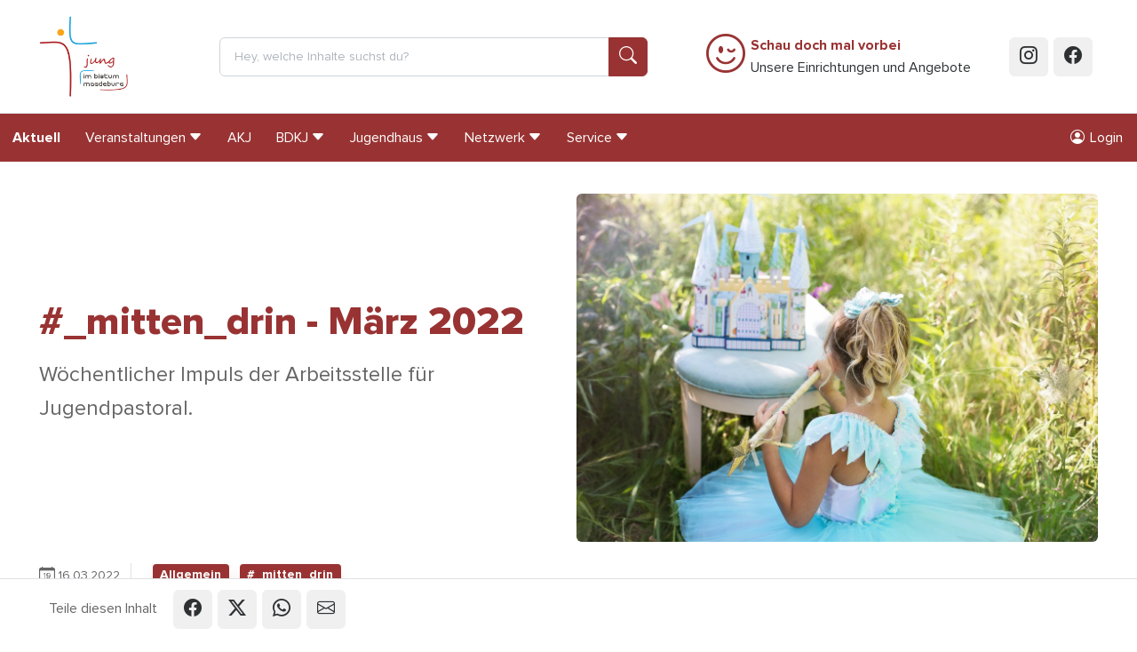

--- FILE ---
content_type: text/html; charset=utf-8
request_url: https://www.jung-im-bistum-magdeburg.de/aktuell/news/eintrag/mitten-drin-marz-2022-2/
body_size: 15059
content:
<!doctype html>
<html lang="de"
      prefix="og: http://ogp.me/ns# fb: http://ogp.me/ns/fb#"
      class="no-js "
>
    <head>
        <script>document.documentElement.className = document.documentElement.className.replace(/\bno-js\b/,'js');</script>

        <meta charset="utf-8">
        <meta name="robots" content="index, follow, max-image-preview:large, max-snippet:-1, max-video-preview:-1">

        <!-- Canonical URL -->
        
    <link rel="canonical" href="https://www.jung-im-bistum-magdeburg.de/aktuell/news/">
    
    


        <meta name="viewport" content="width=device-width, viewport-fit=cover, initial-scale=1">
        <meta name="mobile-web-app-capable" content="yes">
        <meta name="apple-mobile-web-app-capable" content="yes">
        <meta name="apple-mobile-web-app-status-bar-style" content="black-translucent">
        <meta name="apple-mobile-web-app-title" content="Jung im Bistum Magdeburg">
        <meta name="application-name" content="Jung im Bistum Magdeburg">
        <!-- Tooltip (Desktop) -->
        <meta name="msapplication-tooltip" content="Jung im Bistum Magdeburg Webseite öffnen">
        <!-- Start url when pinned (Desktop) -->
        <meta name="msapplication-starturl" content="./">
        <meta name="theme-color" content="#ffffff">

        <title>#_mitten_drin - März 2022 | Jung im Bistum Magdeburg</title>
        <meta name="author" content="Arbeitsstelle für Kinder- und Jugendpastoral im Bistum Magdeburg">
        <meta name="description" property="og:description" content="Wöchentlicher Impuls der Arbeitsstelle für Jugendpastoral.">
        <meta name="keywords" content="">

        <!-- Facebook Open Graph Tags -->
        <meta property="og:site_name" content="Jung im Bistum Magdeburg">
        <meta property="og:locale" content="de_DE">
        <meta property="og:title" content="#_mitten_drin - März 2022">
        <meta property="og:url" content="https://www.jung-im-bistum-magdeburg.de/aktuell/news/eintrag/mitten-drin-marz-2022-2/">
        <meta property="og:type" content="article">
        <meta property="og:image" content="
    
        
        https://www.jung-im-bistum-magdeburg.de/media/modelfield_files/news/newslangspecific/bild/princess-869721.jpg.1200x630_q85.jpg
    
">
        <meta property="og:image:width" content="1200">
        <meta property="og:image:height" content="630">

        <!-- Twitter Cards -->
        <meta name="twitter:card" content="summary">
        <meta name="twitter:title" content="#_mitten_drin - März 2022">
        <meta name="twitter:description" content="Wöchentlicher Impuls der Arbeitsstelle für Jugendpastoral.">

        

        

        


        <!-- Frontend editing stylesheets -->
        <link rel="stylesheet" href="/static/djangocms_admin_style_utils/css/djangocms-frontend-adjustments.min.c700daafec1e.css">

        <!-- djangocms_icon stylesheets -->
        <link rel="stylesheet" href="/static/djangocms_icon/css/djangocms-icon.36348959b3ed.css">

        
            <!-- django-cms related styles -->
            <link rel="stylesheet" media="screen" href="/static/css/cms-toolbar-fix/cms-toolbar-fix.min.1aebddd56402.css">
            <!-- Silicon UI theme styleheets -->
            <link rel="stylesheet" media="screen" href="/static/boxicons/css/boxicons.min.573a1f44be72.css">
            <link rel="stylesheet" media="screen" href="/static/nouislider/nouislider.min.9c515dc53577.css">
            <link rel="stylesheet" media="screen" href="/static/swiper/swiper-bundle.min.6408a7c2033e.css">
            
            
            
            
            <link rel="stylesheet" href="/static/css/theme.min.cf3f42762294.css">
            <!-- CSS variables based Bootstrap 5 enhancements -->
            <link rel="stylesheet" media="screen" href="/static/bootstrap-additions/bootstrap-additions.17b5ef1fa493.css" />
        

        

        


        

<!-- App-Icons -->
<link rel="icon" type="image/png" href="/static/bilder/icons/touch/touch-icon-192-precomposed.e4349a8a576c.png" sizes="192x192">
<link rel="icon" type="image/png" href="/static/bilder/icons/touch/apple-touch-icon-180-precomposed.d7eaf782e0d7.png" sizes="180x180">

        

<!-- Favicons -->
<link rel="icon" type="image/png" href="/static/bilder/icons/favicon/favicon-32x32.c5d0edc08d1b.png" sizes="32x32">
<link rel="icon" type="image/png" href="/static/bilder/icons/favicon/favicon-16x16.931257efb7d4.png" sizes="16x16">


        

        

    </head>
    <body class=" ">
        

        <!-- Page wrapper for sticky footer -->
        <!-- Wraps everything except footer to push footer to the bottom of the page if there is little content -->
        <div class="page-wrapper ">

            

    
    
    
    
    
    
    

    <header class="sticky-top sticky-top-lg-and-lower">

        <a class="visually-hidden-focusable btn btn-primary position-absolute top-0 start-0"
           href="#page-main">
            Springe zu Inhalt
        </a>

        <div class="page-header d-print-none py-2 py-md-4 bg-white border-bottom">
            <div class="container">
                <div class="row justify-content-center align-items-center">

                    

                    
                        <div class="col col-3 col-md-5 col-lg-3 col-xl-2">
                            <a href="/">
                                <img src="/static/bilder/logo.01cbe7ecd135.jpg"
                                     alt="Logo: Jung im Bistum Magdeburg"
                                     loading="eager"
                                     decoding="auto"
                                     class="page-header-logo"
                                >
                            </a>
                        </div>
                    

                    

                    
                        <div class="col col-lg-7 col-xl-5 d-none d-lg-block">
                            
<form class="navbar-form"
      method="get"
      action="/suche/">
    <div class="input-group">
        <input name="q"
               type="text"
               class="form-control"
               placeholder="Hey, welche Inhalte suchst du?">
        <button class="btn btn-primary btn-icon" type="submit">
            <i class="bi bi-search"></i>
        </button>
    </div>
</form>

                        </div>
                    

                    
                    

                    <div class="col col-9 col-md-7 col-lg-2 d-xl-none text-end">
                        <button class="btn btn-outline-primary"
                                data-bs-toggle="offcanvas"
                                data-bs-target="#page-navbar"
                                aria-controls="page-navbar"
                                aria-expanded="false"
                                aria-label="Menü einblenden">
                            Menü
                        </button>
                    </div>

                    

                    
                        <div class="col col-xl-4 d-none d-xl-block">
                            <div class="d-flex flex-row justify-content-center align-items-center">
    <a class="text-primary me-2"
       type="button"
       data-bs-target="#modal-schau-doch-mal-vorbei"
       data-bs-toggle="modal"
       href="#modal-schau-doch-mal-vorbei"
    >
        <i class="bi bi-emoji-wink fs-1"></i>
    </a>
    <a class="p-0 m-0 link-dark text-decoration-none"
       data-bs-toggle="modal"
       data-bs-target="#modal-schau-doch-mal-vorbei"
       href="#modal-schau-doch-mal-vorbei"
    >
        <strong class="text-primary">Schau doch mal vorbei</strong><br/>
        Unsere Einrichtungen und Angebote
    </a>
</div>

                        </div>
                    

                    
                        <div class="col col-xl-1 d-none d-xl-flex flex-row col-auto justify-content-end">
                            <a href="https://www.instagram.com/jungimbistummagdeburg/"
                               class="btn btn-icon btn-gray-100 btn-instagram me-2 text-gray-900"
                               target="_blank"
                               rel="noopener">
                                <i class="bi bi-instagram"></i>
                            </a>
                            <a href="https://www.facebook.com/JungImBistumMagdeburg"
                               class="btn btn-icon btn-gray-100 btn-facebook me-2 text-gray-900"
                               target="_blank"
                               rel="noopener">
                                <i class="bi bi-facebook"></i>
                            </a>
                        </div>
                    
                </div>
            </div>
        </div>
    </header>

    
    
    

    <nav class="page-nav navbar navbar-expand-xl d-none d-xl-block bg-primary sticky-top">
        <div class="container-xxl px-0">
            
                




<div id="page-nav-toplevel" class="w-100">
    

    <div class="d-flex align-items-start">
        <div class="flex-grow-1">
            

            <ul class="page-nav-level-1 navbar-nav mb-0 flex-wrap">
                

                
                    
                        
                            <li class="nav-item ">
                                <a href="/aktuell/news/"
                                   
                                   class="nav-link fw-bold"
                                   
                                >
                                    Aktuell
                                </a>
                            </li>
                        
                    
                        
                            <li class="nav-item ">
                                <a href="/veranstaltungen/uebersicht/"
                                   class="nav-link js-nav-collapse-toggle collapsed "
                                   data-bs-toggle="collapse"
                                   data-bs-target="#page-nav-2"
                                   aria-expanded="false"
                                   aria-controls="page-nav-2"
                                   
                                >
                                    <div class="d-flex align-items-center">
                                        <span>Veranstaltungen</span>
                                        <i class="bi bi-caret-down-fill ms-1" aria-hidden="true"></i>
                                    </div>
                                </a>
                            </li>
                        
                    
                        
                            <li class="nav-item ">
                                <a href="/akj/wir-ueber-uns/"
                                   
                                   class="nav-link "
                                   
                                >
                                    AKJ
                                </a>
                            </li>
                        
                    
                        
                            <li class="nav-item ">
                                <a href="/bdkj/"
                                   class="nav-link js-nav-collapse-toggle collapsed "
                                   data-bs-toggle="collapse"
                                   data-bs-target="#page-nav-4"
                                   aria-expanded="false"
                                   aria-controls="page-nav-4"
                                   
                                >
                                    <div class="d-flex align-items-center">
                                        <span>BDKJ</span>
                                        <i class="bi bi-caret-down-fill ms-1" aria-hidden="true"></i>
                                    </div>
                                </a>
                            </li>
                        
                    
                        
                            <li class="nav-item ">
                                <a href="/jugendbildungsstatte-st-michaels-haus-rossbachnaumburg/startseite/"
                                   class="nav-link js-nav-collapse-toggle collapsed "
                                   data-bs-toggle="collapse"
                                   data-bs-target="#page-nav-5"
                                   aria-expanded="false"
                                   aria-controls="page-nav-5"
                                   
                                >
                                    <div class="d-flex align-items-center">
                                        <span>Jugendhaus</span>
                                        <i class="bi bi-caret-down-fill ms-1" aria-hidden="true"></i>
                                    </div>
                                </a>
                            </li>
                        
                    
                        
                            <li class="nav-item ">
                                <a href="/netzwerk/"
                                   class="nav-link js-nav-collapse-toggle collapsed "
                                   data-bs-toggle="collapse"
                                   data-bs-target="#page-nav-6"
                                   aria-expanded="false"
                                   aria-controls="page-nav-6"
                                   
                                >
                                    <div class="d-flex align-items-center">
                                        <span>Netzwerk</span>
                                        <i class="bi bi-caret-down-fill ms-1" aria-hidden="true"></i>
                                    </div>
                                </a>
                            </li>
                        
                    
                        
                            <li class="nav-item ">
                                <a href="/service/"
                                   class="nav-link js-nav-collapse-toggle collapsed "
                                   data-bs-toggle="collapse"
                                   data-bs-target="#page-nav-7"
                                   aria-expanded="false"
                                   aria-controls="page-nav-7"
                                   
                                >
                                    <div class="d-flex align-items-center">
                                        <span>Service</span>
                                        <i class="bi bi-caret-down-fill ms-1" aria-hidden="true"></i>
                                    </div>
                                </a>
                            </li>
                        
                    
                

                
            </ul>
        </div>

        

        <div>
            
    <ul class="nav">
    <li class="nav-item ">
        

            
            
            

            <a href="#modal-login"
               class="nav-link"
               data-bs-toggle="modal"
               data-bs-target="#modal-login"
            >
                <i class="bi bi-person-circle me-md-2"></i>
                <span class="d-md-inline">Login</span>
            </a>
        
    </li>
</ul>


        </div>
    </div>

    

    
        
            
        
            
                <div id="page-nav-2"
                     class="page-nav-collapse collapse"
                     data-bs-parent="#page-nav-toplevel"
                >
                    <div class="container pt-3">
    <div class="row row-cols-xl-5 row-cols-lg-4 row-cols-1">
        
            <div class="col px-0 mb-4 border-end border-white border-opacity-25">
                <ul class="navbar-nav flex-column">
                    <li class="nav-item nav-item-level-1  ">
                        <a href="/veranstaltungen/uebersicht/"
                           
                           class="nav-link "
                           
                        >
                            Veranstaltungsübersicht
                        </a>
                    </li>

                    
                </ul>
            </div>
        
            <div class="col px-0 mb-4 border-end border-white border-opacity-25">
                <ul class="navbar-nav flex-column">
                    <li class="nav-item nav-item-level-1  ">
                        <a href="/veranstaltungen/kurse/"
                           
                           class="nav-link "
                           
                        >
                            Kurse &amp; Angebote auf Bistumsebene
                        </a>
                    </li>

                    
                </ul>
            </div>
        
            <div class="col px-0 mb-4 border-end border-white border-opacity-25">
                <ul class="navbar-nav flex-column">
                    <li class="nav-item nav-item-level-1  ">
                        <a href="/veranstaltungen/gruppenleiter/"
                           
                           class="nav-link "
                           
                        >
                            Angebote für Gruppenleiter*innen
                        </a>
                    </li>

                    
                </ul>
            </div>
        
            <div class="col px-0 mb-4 ">
                <ul class="navbar-nav flex-column">
                    <li class="nav-item nav-item-level-1  ">
                        <a href="/veranstaltungen/rossbach/"
                           
                           class="nav-link "
                           
                        >
                            Roßbach
                        </a>
                    </li>

                    
                </ul>
            </div>
        
    </div>
</div>

                </div>
            
        
            
        
            
                <div id="page-nav-4"
                     class="page-nav-collapse collapse"
                     data-bs-parent="#page-nav-toplevel"
                >
                    <div class="container pt-3">
    <div class="row row-cols-xl-5 row-cols-lg-4 row-cols-1">
        
            <div class="col px-0 mb-4 border-end border-white border-opacity-25">
                <ul class="navbar-nav flex-column">
                    <li class="nav-item nav-item-level-1  ">
                        <a href="/bdkj/wir-ueber-uns/"
                           
                           class="nav-link "
                           
                        >
                            Wir über uns
                        </a>
                    </li>

                    
                </ul>
            </div>
        
            <div class="col px-0 mb-4 border-end border-white border-opacity-25">
                <ul class="navbar-nav flex-column">
                    <li class="nav-item nav-item-level-1  ">
                        <a href="/bdkj/projekte-vorstand/"
                           
                           class="nav-link "
                           
                        >
                            Projekte &amp; Vorstand
                        </a>
                    </li>

                    
                </ul>
            </div>
        
            <div class="col px-0 mb-4 border-end border-white border-opacity-25">
                <ul class="navbar-nav flex-column">
                    <li class="nav-item nav-item-level-1  border-bottom border-white">
                        <a href="/bdkj/mitgliedsverbaende/"
                           
                           class="nav-link "
                           
                        >
                            Mitgliedsverbände
                        </a>
                    </li>

                    
                        
                            <li class="nav-item nav-item-level-2 ">
                                <a href="/bdkj/mitgliedsverbaende/djk-sportjugend/"
                                   
                                   class="nav-link "
                                >
                                    DJK-Sportjugend
                                </a>
                            </li>
                        
                            <li class="nav-item nav-item-level-2 ">
                                <a href="/bdkj/mitgliedsverbaende/dpsg/"
                                   
                                   class="nav-link "
                                >
                                    DPSG – Deutsche Pfadfinderschaft Sankt Georg
                                </a>
                            </li>
                        
                            <li class="nav-item nav-item-level-2 ">
                                <a href="/bdkj/mitgliedsverbaende/kjg/"
                                   
                                   class="nav-link "
                                >
                                    KjG – Katholische junge Gemeinde
                                </a>
                            </li>
                        
                            <li class="nav-item nav-item-level-2 ">
                                <a href="/bdkj/mitgliedsverbaende/ksj/"
                                   
                                   class="nav-link "
                                >
                                    KSJ – Katholische Studierende Jugend 
                                </a>
                            </li>
                        
                            <li class="nav-item nav-item-level-2 ">
                                <a href="/bdkj/mitgliedsverbaende/kolpingjugend/"
                                   
                                   class="nav-link "
                                >
                                    Kolpingjugend
                                </a>
                            </li>
                        
                            <li class="nav-item nav-item-level-2 ">
                                <a href="/bdkj/mitgliedsverbaende/malteser-jugend/"
                                   
                                   class="nav-link "
                                >
                                    Malteser Jugend
                                </a>
                            </li>
                        
                    
                </ul>
            </div>
        
            <div class="col px-0 mb-4 border-end border-white border-opacity-25">
                <ul class="navbar-nav flex-column">
                    <li class="nav-item nav-item-level-1  ">
                        <a href="/bdkj/aktuelles/"
                           
                           class="nav-link "
                           
                        >
                            Aktuelles
                        </a>
                    </li>

                    
                </ul>
            </div>
        
            <div class="col px-0 mb-4 ">
                <ul class="navbar-nav flex-column">
                    <li class="nav-item nav-item-level-1  ">
                        <a href="/bdkj/termine/"
                           
                           class="nav-link "
                           
                        >
                            Termine
                        </a>
                    </li>

                    
                </ul>
            </div>
        
    </div>
</div>

                </div>
            
        
            
                <div id="page-nav-5"
                     class="page-nav-collapse collapse"
                     data-bs-parent="#page-nav-toplevel"
                >
                    <div class="container pt-3">
    <div class="row row-cols-xl-5 row-cols-lg-4 row-cols-1">
        
            <div class="col px-0 mb-4 border-end border-white border-opacity-25">
                <ul class="navbar-nav flex-column">
                    <li class="nav-item nav-item-level-1  ">
                        <a href="/jugendbildungsstatte-st-michaels-haus-rossbachnaumburg/startseite/"
                           
                           class="nav-link "
                           
                        >
                            Jugendhaus Startseite
                        </a>
                    </li>

                    
                </ul>
            </div>
        
            <div class="col px-0 mb-4 border-end border-white border-opacity-25">
                <ul class="navbar-nav flex-column">
                    <li class="nav-item nav-item-level-1  border-bottom border-white">
                        <a href="https://www.jung-im-bistum-magdeburg.de/jugendbildungsstatte-st-michaels-haus-rossbachnaumburg/das-haus/unser-haus/"
                           
                           class="nav-link "
                           
                        >
                            Das Haus
                        </a>
                    </li>

                    
                        
                            <li class="nav-item nav-item-level-2 ">
                                <a href="/jugendbildungsstatte-st-michaels-haus-rossbachnaumburg/das-haus/unser-haus/"
                                   
                                   class="nav-link "
                                >
                                    Unser Haus
                                </a>
                            </li>
                        
                            <li class="nav-item nav-item-level-2 ">
                                <a href="/jugendbildungsstatte-st-michaels-haus-rossbachnaumburg/das-haus/unsere-kirche-st-elisabeth/"
                                   
                                   class="nav-link "
                                >
                                    Unsere Kirche St. Elisabeth
                                </a>
                            </li>
                        
                            <li class="nav-item nav-item-level-2 ">
                                <a href="/jugendbildungsstatte-st-michaels-haus-rossbachnaumburg/das-haus/unser-team/"
                                   
                                   class="nav-link "
                                >
                                    Unser Team
                                </a>
                            </li>
                        
                            <li class="nav-item nav-item-level-2 ">
                                <a href="/jugendbildungsstatte-st-michaels-haus-rossbachnaumburg/das-haus/kontakt-anfahrt/"
                                   
                                   class="nav-link "
                                >
                                    Kontakt + Anfahrt
                                </a>
                            </li>
                        
                            <li class="nav-item nav-item-level-2 ">
                                <a href="/jugendbildungsstatte-st-michaels-haus-rossbachnaumburg/das-haus/agb/"
                                   
                                   class="nav-link "
                                >
                                    AGB
                                </a>
                            </li>
                        
                    
                </ul>
            </div>
        
            <div class="col px-0 mb-4 border-end border-white border-opacity-25">
                <ul class="navbar-nav flex-column">
                    <li class="nav-item nav-item-level-1  ">
                        <a href="/jugendbildungsstatte-st-michaels-haus-rossbachnaumburg/belegungsanfrage/"
                           
                           class="nav-link "
                           
                        >
                            Belegungsanfrage
                        </a>
                    </li>

                    
                </ul>
            </div>
        
            <div class="col px-0 mb-4 ">
                <ul class="navbar-nav flex-column">
                    <li class="nav-item nav-item-level-1  border-bottom border-white">
                        <a href="https://www.jung-im-bistum-magdeburg.de/jugendbildungsstatte-st-michaels-haus-rossbachnaumburg/programm-und-freizeitmoglichkeiten/ausflugsziele/"
                           
                           class="nav-link "
                           
                        >
                            Programm- und Freizeitmöglichkeiten
                        </a>
                    </li>

                    
                        
                            <li class="nav-item nav-item-level-2 ">
                                <a href="/jugendbildungsstatte-st-michaels-haus-rossbachnaumburg/programm-und-freizeitmoglichkeiten/ausflugsziele/"
                                   
                                   class="nav-link "
                                >
                                    Bei uns erleben
                                </a>
                            </li>
                        
                            <li class="nav-item nav-item-level-2 ">
                                <a href="/jugendbildungsstatte-st-michaels-haus-rossbachnaumburg/programm-und-freizeitmoglichkeiten/schuler-schule-klassen/"
                                   
                                   class="nav-link "
                                >
                                    für Schülergruppen
                                </a>
                            </li>
                        
                    
                </ul>
            </div>
        
    </div>
</div>

                </div>
            
        
            
                <div id="page-nav-6"
                     class="page-nav-collapse collapse"
                     data-bs-parent="#page-nav-toplevel"
                >
                    <div class="container pt-3">
    <div class="row row-cols-xl-5 row-cols-lg-4 row-cols-1">
        
            <div class="col px-0 mb-4 border-end border-white border-opacity-25">
                <ul class="navbar-nav flex-column">
                    <li class="nav-item nav-item-level-1  border-bottom border-white">
                        <a href="/netzwerk/arbeitsstelle-fur-kinderpastoral/"
                           
                           class="nav-link "
                           
                        >
                            Kinder- und Familienpastoral
                        </a>
                    </li>

                    
                        
                            <li class="nav-item nav-item-level-2 ">
                                <a href="/netzwerk/arbeitsstelle-fur-kinderpastoral/ueber-uns/"
                                   
                                   class="nav-link "
                                >
                                    Über uns
                                </a>
                            </li>
                        
                            <li class="nav-item nav-item-level-2 ">
                                <a href="/netzwerk/arbeitsstelle-fur-kinderpastoral/kursangebote/"
                                   
                                   class="nav-link "
                                >
                                    Kursangebote
                                </a>
                            </li>
                        
                            <li class="nav-item nav-item-level-2 ">
                                <a href="/netzwerk/arbeitsstelle-fur-kinderpastoral/sakramentenpastoral-eucharistie/"
                                   
                                   class="nav-link "
                                >
                                    Sakramentenpastoral: Eucharistie
                                </a>
                            </li>
                        
                            <li class="nav-item nav-item-level-2 ">
                                <a href="/netzwerk/arbeitsstelle-fur-kinderpastoral/kinderwallfahrten/"
                                   
                                   class="nav-link "
                                >
                                    Kinderwallfahrten
                                </a>
                            </li>
                        
                            <li class="nav-item nav-item-level-2 ">
                                <a href="/netzwerk/arbeitsstelle-fur-kinderpastoral/materialerarbeitungen/"
                                   
                                   class="nav-link "
                                >
                                    Materialerarbeitungen
                                </a>
                            </li>
                        
                            <li class="nav-item nav-item-level-2 ">
                                <a href="/netzwerk/arbeitsstelle-fur-kinderpastoral/fortbildungsangebote/"
                                   
                                   class="nav-link "
                                >
                                    Fortbildungsangebote
                                </a>
                            </li>
                        
                    
                </ul>
            </div>
        
            <div class="col px-0 mb-4 border-end border-white border-opacity-25">
                <ul class="navbar-nav flex-column">
                    <li class="nav-item nav-item-level-1  ">
                        <a href="/bdkj/wir-ueber-uns/"
                           
                           class="nav-link "
                           
                        >
                            BDKJ Magdeburg (Bund der deutschen katholischen Jugend)
                        </a>
                    </li>

                    
                </ul>
            </div>
        
            <div class="col px-0 mb-4 border-end border-white border-opacity-25">
                <ul class="navbar-nav flex-column">
                    <li class="nav-item nav-item-level-1  ">
                        <a href="http://www.donboscozentrum-magdeburg.de"
                           
                           class="nav-link "
                           
                        >
                            Kinder- und Jugendzentrum Don Bosco
                        </a>
                    </li>

                    
                </ul>
            </div>
        
            <div class="col px-0 mb-4 border-end border-white border-opacity-25">
                <ul class="navbar-nav flex-column">
                    <li class="nav-item nav-item-level-1  ">
                        <a href="http://www.edith-stein-schulstiftung.de"
                           
                           class="nav-link "
                           
                        >
                            Edith-Stein-Schulstiftung
                        </a>
                    </li>

                    
                </ul>
            </div>
        
            <div class="col px-0 mb-4 border-end border-white border-opacity-25">
                <ul class="navbar-nav flex-column">
                    <li class="nav-item nav-item-level-1  ">
                        <a href="/netzwerk/schulpastoral/"
                           
                           class="nav-link "
                           
                        >
                            Pädagogische Schulprojekttage – Schulprojekte – Tage der Orientierung
                        </a>
                    </li>

                    
                </ul>
            </div>
        
            <div class="col px-0 mb-4 border-end border-white border-opacity-25">
                <ul class="navbar-nav flex-column">
                    <li class="nav-item nav-item-level-1  ">
                        <a href="https://www.lebenswendefeier.de/"
                           target="_blank" 
                           class="nav-link "
                           
                        >
                            Feier der Lebenswende
                        </a>
                    </li>

                    
                </ul>
            </div>
        
            <div class="col px-0 mb-4 border-end border-white border-opacity-25">
                <ul class="navbar-nav flex-column">
                    <li class="nav-item nav-item-level-1  ">
                        <a href="/netzwerk/teamerpool/"
                           
                           class="nav-link "
                           
                        >
                            Teamerpool
                        </a>
                    </li>

                    
                </ul>
            </div>
        
            <div class="col px-0 mb-4 border-end border-white border-opacity-25">
                <ul class="navbar-nav flex-column">
                    <li class="nav-item nav-item-level-1  ">
                        <a href="http://mein-jahr-caritas.de/"
                           
                           class="nav-link "
                           
                        >
                            Freiwilligendienste
                        </a>
                    </li>

                    
                </ul>
            </div>
        
            <div class="col px-0 mb-4 border-end border-white border-opacity-25">
                <ul class="navbar-nav flex-column">
                    <li class="nav-item nav-item-level-1  ">
                        <a href="/netzwerk/praktikum-im-norden/"
                           
                           class="nav-link "
                           
                        >
                            Praktikum im Norden
                        </a>
                    </li>

                    
                </ul>
            </div>
        
            <div class="col px-0 mb-4 ">
                <ul class="navbar-nav flex-column">
                    <li class="nav-item nav-item-level-1  border-bottom border-white">
                        <a href="/netzwerk/sonstige/"
                           
                           class="nav-link "
                           
                        >
                            Partner &amp; interessante Links
                        </a>
                    </li>

                    
                        
                            <li class="nav-item nav-item-level-2 ">
                                <a href="/netzwerk/sonstige/freiwilligendienst-ausland/"
                                   
                                   class="nav-link "
                                >
                                    Freiwilligendienst im Ausland
                                </a>
                            </li>
                        
                    
                </ul>
            </div>
        
    </div>
</div>

                </div>
            
        
            
                <div id="page-nav-7"
                     class="page-nav-collapse collapse"
                     data-bs-parent="#page-nav-toplevel"
                >
                    <div class="container pt-3">
    <div class="row row-cols-xl-5 row-cols-lg-4 row-cols-1">
        
            <div class="col px-0 mb-4 border-end border-white border-opacity-25">
                <ul class="navbar-nav flex-column">
                    <li class="nav-item nav-item-level-1  border-bottom border-white">
                        <a href="/service/foerderung/"
                           
                           class="nav-link "
                           
                        >
                            Förderung
                        </a>
                    </li>

                    
                        
                            <li class="nav-item nav-item-level-2 ">
                                <a href="/service/foerderung/online-antrag/"
                                   
                                   class="nav-link "
                                >
                                    Online-Antrag
                                </a>
                            </li>
                        
                            <li class="nav-item nav-item-level-2 ">
                                <a href="/service/foerderung/dokumente/"
                                   
                                   class="nav-link "
                                >
                                    Downloads
                                </a>
                            </li>
                        
                    
                </ul>
            </div>
        
            <div class="col px-0 mb-4 border-end border-white border-opacity-25">
                <ul class="navbar-nav flex-column">
                    <li class="nav-item nav-item-level-1  ">
                        <a href="/service/handreichungen/"
                           
                           class="nav-link "
                           
                        >
                            Handreichungen
                        </a>
                    </li>

                    
                </ul>
            </div>
        
            <div class="col px-0 mb-4 border-end border-white border-opacity-25">
                <ul class="navbar-nav flex-column">
                    <li class="nav-item nav-item-level-1  ">
                        <a href="/service/stellenangebote/"
                           
                           class="nav-link "
                           
                        >
                            Stellenangebote
                        </a>
                    </li>

                    
                </ul>
            </div>
        
            <div class="col px-0 mb-4 ">
                <ul class="navbar-nav flex-column">
                    <li class="nav-item nav-item-level-1  ">
                        <a href="/service/massnahmenubersicht/"
                           
                           class="nav-link "
                           
                        >
                            Maßnahmenübersicht
                        </a>
                    </li>

                    
                </ul>
            </div>
        
    </div>
</div>

                </div>
            
        
    
</div>



            
        </div>
    </nav>

    
    
    

    <div class="py-0">
        

<div id="page-navbar"
     class="offcanvas offcanvas-end"
     aria-labelledby="page-navbar-offcanvase-label"
     tabindex="-1">

    
    
    

    
    
        <div class="offcanvas-header border-bottom">
            <span class="offcanvas-title fw-bold"
                  id="page-navbar-offcanvase-label">
                Menü
            </span>
            <button type="button"
                    class="btn-close"
                    data-bs-dismiss="offcanvas"
                    aria-label="Menü schließen">
            </button>
        </div>
    

    <div class="offcanvas-header d-flex border-bottom d-lg-none">
        <form method="get"
      action="/suche/"
      class="input-group"
      role="search"
      aria-label="Suche auf der gesamten Webseite"
      novalidate="novalidate"
>
    <input class="form-control"
           type="text"
           placeholder="Hey, welche Inhalte suchst du?"
           name="q"
           role="searchbox"
           aria-label="Suchbegriff in Textfeld eingeben"
    >
    <button class="btn btn-primary"
            type="submit"
            aria-label="Suche ausführen"
    >
        <i class="bi bi-search fs-2"></i>
    </button>
</form>

    </div>


    
    
    

    
        <div class="offcanvas-body">
            
            
            
            
            
            <div class="navbar p-0 m-0 d-block">
                
    <ul class="navbar-nav border-bottom">
    <li class="nav-item ">
        

            
            
            

            <a href="#modal-login"
               class="nav-link"
               data-bs-toggle="modal"
               data-bs-target="#modal-login"
            >
                <i class="bi bi-person-circle me-md-2"></i>
                <span class="d-md-inline">Login</span>
            </a>
        
    </li>
</ul>


    
                    <ul class="navbar-nav me-auto mb-0 d-flex flex-wrap">
                        

                            
                            
                            

                            
                                <li class="nav-item ">
                                    <a href="/aktuell/news/"
                                       class="nav-link  active fw-bold "
                                       
                                       >
                                        Aktuell
                                    </a>
                                    
                                </li>
                            
                                <li class="nav-item dropdown">
                                    <a href="/veranstaltungen/uebersicht/"
                                       class="nav-link dropdown-toggle "
                                       data-bs-toggle="dropdown" data-bs-auto-close="outside" data-bs-display="static"
                                       >
                                        Veranstaltungen
                                    </a>
                                    

                                        
                                        
                                        

                                        
                                            


    <ul class="dropdown-menu border-0  ">

        
        
        
        
        

        

        
            <li class="border-start " >
                <a href="/veranstaltungen/uebersicht/"
                   class="dropdown-item  "
                   
                   >
                    Veranstaltungsübersicht
                </a>
                
            </li>
        
            <li class="border-start " >
                <a href="/veranstaltungen/kurse/"
                   class="dropdown-item  "
                   
                   >
                    Kurse &amp; Angebote auf Bistumsebene
                </a>
                
            </li>
        
            <li class="border-start " >
                <a href="/veranstaltungen/gruppenleiter/"
                   class="dropdown-item  "
                   
                   >
                    Angebote für Gruppenleiter*innen
                </a>
                
            </li>
        
            <li class="border-start " >
                <a href="/veranstaltungen/rossbach/"
                   class="dropdown-item  "
                   
                   >
                    Roßbach
                </a>
                
            </li>
        
    </ul>

                                        
                                    
                                </li>
                            
                                <li class="nav-item ">
                                    <a href="/akj/wir-ueber-uns/"
                                       class="nav-link  "
                                       
                                       >
                                        AKJ
                                    </a>
                                    
                                </li>
                            
                                <li class="nav-item dropdown">
                                    <a href="/bdkj/"
                                       class="nav-link dropdown-toggle "
                                       data-bs-toggle="dropdown" data-bs-auto-close="outside" data-bs-display="static"
                                       >
                                        BDKJ
                                    </a>
                                    

                                        
                                        
                                        

                                        
                                            


    <ul class="dropdown-menu border-0  ">

        
        
        
        
        

        

        
            <li class="border-start " >
                <a href="/bdkj/wir-ueber-uns/"
                   class="dropdown-item  "
                   
                   >
                    Wir über uns
                </a>
                
            </li>
        
            <li class="border-start " >
                <a href="/bdkj/projekte-vorstand/"
                   class="dropdown-item  "
                   
                   >
                    Projekte &amp; Vorstand
                </a>
                
            </li>
        
            <li class="border-start dropdown" >
                <a href="/bdkj/mitgliedsverbaende/"
                   class="dropdown-item dropdown-toggle "
                   data-bs-toggle="dropdown" data-bs-auto-close="outside" data-bs-display="static"
                   >
                    Mitgliedsverbände
                </a>
                

                    
                    
                    

                    
                        


    <ul class="dropdown-menu border-0 ms-3 ">

        
        
        
        
        

        
            <li class="border-start">
                <a href="/bdkj/mitgliedsverbaende/"
                   class="dropdown-item ">
                    Übersicht
                </a>
            </li>
        

        
            <li class="border-start " >
                <a href="/bdkj/mitgliedsverbaende/djk-sportjugend/"
                   class="dropdown-item  "
                   
                   >
                    DJK-Sportjugend
                </a>
                
            </li>
        
            <li class="border-start " >
                <a href="/bdkj/mitgliedsverbaende/dpsg/"
                   class="dropdown-item  "
                   
                   >
                    DPSG – Deutsche Pfadfinderschaft Sankt Georg
                </a>
                
            </li>
        
            <li class="border-start " >
                <a href="/bdkj/mitgliedsverbaende/kjg/"
                   class="dropdown-item  "
                   
                   >
                    KjG – Katholische junge Gemeinde
                </a>
                
            </li>
        
            <li class="border-start " >
                <a href="/bdkj/mitgliedsverbaende/ksj/"
                   class="dropdown-item  "
                   
                   >
                    KSJ – Katholische Studierende Jugend 
                </a>
                
            </li>
        
            <li class="border-start " >
                <a href="/bdkj/mitgliedsverbaende/kolpingjugend/"
                   class="dropdown-item  "
                   
                   >
                    Kolpingjugend
                </a>
                
            </li>
        
            <li class="border-start " >
                <a href="/bdkj/mitgliedsverbaende/malteser-jugend/"
                   class="dropdown-item  "
                   
                   >
                    Malteser Jugend
                </a>
                
            </li>
        
    </ul>

                    
                
            </li>
        
            <li class="border-start " >
                <a href="/bdkj/aktuelles/"
                   class="dropdown-item  "
                   
                   >
                    Aktuelles
                </a>
                
            </li>
        
            <li class="border-start " >
                <a href="/bdkj/termine/"
                   class="dropdown-item  "
                   
                   >
                    Termine
                </a>
                
            </li>
        
    </ul>

                                        
                                    
                                </li>
                            
                                <li class="nav-item dropdown">
                                    <a href="/jugendbildungsstatte-st-michaels-haus-rossbachnaumburg/startseite/"
                                       class="nav-link dropdown-toggle "
                                       data-bs-toggle="dropdown" data-bs-auto-close="outside" data-bs-display="static"
                                       >
                                        Jugendhaus
                                    </a>
                                    

                                        
                                        
                                        

                                        
                                            


    <ul class="dropdown-menu border-0  ">

        
        
        
        
        

        

        
            <li class="border-start " >
                <a href="/jugendbildungsstatte-st-michaels-haus-rossbachnaumburg/startseite/"
                   class="dropdown-item  "
                   
                   >
                    Jugendhaus Startseite
                </a>
                
            </li>
        
            <li class="border-start dropdown" >
                <a href="https://www.jung-im-bistum-magdeburg.de/jugendbildungsstatte-st-michaels-haus-rossbachnaumburg/das-haus/unser-haus/"
                   class="dropdown-item dropdown-toggle "
                   data-bs-toggle="dropdown" data-bs-auto-close="outside" data-bs-display="static"
                   >
                    Das Haus
                </a>
                

                    
                    
                    

                    
                        


    <ul class="dropdown-menu border-0 ms-3 ">

        
        
        
        
        

        
            <li class="border-start">
                <a href="https://www.jung-im-bistum-magdeburg.de/jugendbildungsstatte-st-michaels-haus-rossbachnaumburg/das-haus/unser-haus/"
                   class="dropdown-item ">
                    Übersicht
                </a>
            </li>
        

        
            <li class="border-start " >
                <a href="/jugendbildungsstatte-st-michaels-haus-rossbachnaumburg/das-haus/unser-haus/"
                   class="dropdown-item  "
                   
                   >
                    Unser Haus
                </a>
                
            </li>
        
            <li class="border-start " >
                <a href="/jugendbildungsstatte-st-michaels-haus-rossbachnaumburg/das-haus/unsere-kirche-st-elisabeth/"
                   class="dropdown-item  "
                   
                   >
                    Unsere Kirche St. Elisabeth
                </a>
                
            </li>
        
            <li class="border-start " >
                <a href="/jugendbildungsstatte-st-michaels-haus-rossbachnaumburg/das-haus/unser-team/"
                   class="dropdown-item  "
                   
                   >
                    Unser Team
                </a>
                
            </li>
        
            <li class="border-start " >
                <a href="/jugendbildungsstatte-st-michaels-haus-rossbachnaumburg/das-haus/kontakt-anfahrt/"
                   class="dropdown-item  "
                   
                   >
                    Kontakt + Anfahrt
                </a>
                
            </li>
        
            <li class="border-start " >
                <a href="/jugendbildungsstatte-st-michaels-haus-rossbachnaumburg/das-haus/agb/"
                   class="dropdown-item  "
                   
                   >
                    AGB
                </a>
                
            </li>
        
    </ul>

                    
                
            </li>
        
            <li class="border-start " >
                <a href="/jugendbildungsstatte-st-michaels-haus-rossbachnaumburg/belegungsanfrage/"
                   class="dropdown-item  "
                   
                   >
                    Belegungsanfrage
                </a>
                
            </li>
        
            <li class="border-start dropdown" >
                <a href="https://www.jung-im-bistum-magdeburg.de/jugendbildungsstatte-st-michaels-haus-rossbachnaumburg/programm-und-freizeitmoglichkeiten/ausflugsziele/"
                   class="dropdown-item dropdown-toggle "
                   data-bs-toggle="dropdown" data-bs-auto-close="outside" data-bs-display="static"
                   >
                    Programm- und Freizeitmöglichkeiten
                </a>
                

                    
                    
                    

                    
                        


    <ul class="dropdown-menu border-0 ms-3 ">

        
        
        
        
        

        
            <li class="border-start">
                <a href="https://www.jung-im-bistum-magdeburg.de/jugendbildungsstatte-st-michaels-haus-rossbachnaumburg/programm-und-freizeitmoglichkeiten/ausflugsziele/"
                   class="dropdown-item ">
                    Übersicht
                </a>
            </li>
        

        
            <li class="border-start " >
                <a href="/jugendbildungsstatte-st-michaels-haus-rossbachnaumburg/programm-und-freizeitmoglichkeiten/ausflugsziele/"
                   class="dropdown-item  "
                   
                   >
                    Bei uns erleben
                </a>
                
            </li>
        
            <li class="border-start " >
                <a href="/jugendbildungsstatte-st-michaels-haus-rossbachnaumburg/programm-und-freizeitmoglichkeiten/schuler-schule-klassen/"
                   class="dropdown-item  "
                   
                   >
                    für Schülergruppen
                </a>
                
            </li>
        
    </ul>

                    
                
            </li>
        
    </ul>

                                        
                                    
                                </li>
                            
                                <li class="nav-item dropdown">
                                    <a href="/netzwerk/"
                                       class="nav-link dropdown-toggle "
                                       data-bs-toggle="dropdown" data-bs-auto-close="outside" data-bs-display="static"
                                       >
                                        Netzwerk
                                    </a>
                                    

                                        
                                        
                                        

                                        
                                            


    <ul class="dropdown-menu border-0  ">

        
        
        
        
        

        

        
            <li class="border-start dropdown" >
                <a href="/netzwerk/arbeitsstelle-fur-kinderpastoral/"
                   class="dropdown-item dropdown-toggle "
                   data-bs-toggle="dropdown" data-bs-auto-close="outside" data-bs-display="static"
                   >
                    Kinder- und Familienpastoral
                </a>
                

                    
                    
                    

                    
                        


    <ul class="dropdown-menu border-0 ms-3 ">

        
        
        
        
        

        
            <li class="border-start">
                <a href="/netzwerk/arbeitsstelle-fur-kinderpastoral/"
                   class="dropdown-item ">
                    Übersicht
                </a>
            </li>
        

        
            <li class="border-start " >
                <a href="/netzwerk/arbeitsstelle-fur-kinderpastoral/ueber-uns/"
                   class="dropdown-item  "
                   
                   >
                    Über uns
                </a>
                
            </li>
        
            <li class="border-start dropdown" >
                <a href="/netzwerk/arbeitsstelle-fur-kinderpastoral/kursangebote/"
                   class="dropdown-item dropdown-toggle "
                   data-bs-toggle="dropdown" data-bs-auto-close="outside" data-bs-display="static"
                   >
                    Kursangebote
                </a>
                

                    
                    
                    

                    
                        


    <ul class="dropdown-menu border-0 ms-3 ">

        
        
        
        
        

        
            <li class="border-start">
                <a href="/netzwerk/arbeitsstelle-fur-kinderpastoral/kursangebote/"
                   class="dropdown-item ">
                    Übersicht
                </a>
            </li>
        

        
            <li class="border-start " >
                <a href="/netzwerk/arbeitsstelle-fur-kinderpastoral/kursangebote/aktuelle-angebote/"
                   class="dropdown-item  "
                   
                   >
                    Aktuelle Angebote
                </a>
                
            </li>
        
            <li class="border-start " >
                <a href="/netzwerk/arbeitsstelle-fur-kinderpastoral/kursangebote/rueckblicke/"
                   class="dropdown-item  "
                   
                   >
                    Rückblicke
                </a>
                
            </li>
        
            <li class="border-start " >
                <a href="/netzwerk/arbeitsstelle-fur-kinderpastoral/kursangebote/ball-und-bibel/"
                   class="dropdown-item  "
                   
                   >
                    Ball und Bibel
                </a>
                
            </li>
        
    </ul>

                    
                
            </li>
        
            <li class="border-start dropdown" >
                <a href="/netzwerk/arbeitsstelle-fur-kinderpastoral/sakramentenpastoral-eucharistie/"
                   class="dropdown-item dropdown-toggle "
                   data-bs-toggle="dropdown" data-bs-auto-close="outside" data-bs-display="static"
                   >
                    Sakramentenpastoral: Eucharistie
                </a>
                

                    
                    
                    

                    
                        


    <ul class="dropdown-menu border-0 ms-3 ">

        
        
        
        
        

        
            <li class="border-start">
                <a href="/netzwerk/arbeitsstelle-fur-kinderpastoral/sakramentenpastoral-eucharistie/"
                   class="dropdown-item ">
                    Übersicht
                </a>
            </li>
        

        
            <li class="border-start " >
                <a href="/netzwerk/arbeitsstelle-fur-kinderpastoral/sakramentenpastoral-eucharistie/kursangebote-fur-erstkommunionkinder/"
                   class="dropdown-item  "
                   
                   >
                    Kursangebote für Erstkommunionkinder
                </a>
                
            </li>
        
            <li class="border-start " >
                <a href="/netzwerk/arbeitsstelle-fur-kinderpastoral/sakramentenpastoral-eucharistie/familientage/"
                   class="dropdown-item  "
                   
                   >
                    Familientage
                </a>
                
            </li>
        
            <li class="border-start " >
                <a href="/netzwerk/arbeitsstelle-fur-kinderpastoral/sakramentenpastoral-eucharistie/arbeitsgruppe-zur-evaluation-der-erstkommunionvorbereitung/"
                   class="dropdown-item  "
                   
                   >
                    Arbeitsgruppe zur Evaluation der Erstkommunionvorbereitung
                </a>
                
            </li>
        
    </ul>

                    
                
            </li>
        
            <li class="border-start dropdown" >
                <a href="/netzwerk/arbeitsstelle-fur-kinderpastoral/kinderwallfahrten/"
                   class="dropdown-item dropdown-toggle "
                   data-bs-toggle="dropdown" data-bs-auto-close="outside" data-bs-display="static"
                   >
                    Kinderwallfahrten
                </a>
                

                    
                    
                    

                    
                        


    <ul class="dropdown-menu border-0 ms-3 ">

        
        
        
        
        

        
            <li class="border-start">
                <a href="/netzwerk/arbeitsstelle-fur-kinderpastoral/kinderwallfahrten/"
                   class="dropdown-item ">
                    Übersicht
                </a>
            </li>
        

        
            <li class="border-start " >
                <a href="/netzwerk/arbeitsstelle-fur-kinderpastoral/kinderwallfahrten/rueckblicke/"
                   class="dropdown-item  "
                   
                   >
                    Rückblicke
                </a>
                
            </li>
        
            <li class="border-start " >
                <a href="/netzwerk/arbeitsstelle-fur-kinderpastoral/kinderwallfahrten/2013/"
                   class="dropdown-item  "
                   
                   >
                    2013
                </a>
                
            </li>
        
            <li class="border-start " >
                <a href="/netzwerk/arbeitsstelle-fur-kinderpastoral/kinderwallfahrten/2012/"
                   class="dropdown-item  "
                   
                   >
                    2012
                </a>
                
            </li>
        
            <li class="border-start " >
                <a href="/netzwerk/arbeitsstelle-fur-kinderpastoral/kinderwallfahrten/2011/"
                   class="dropdown-item  "
                   
                   >
                    2011
                </a>
                
            </li>
        
            <li class="border-start " >
                <a href="/netzwerk/arbeitsstelle-fur-kinderpastoral/kinderwallfahrten/2010/"
                   class="dropdown-item  "
                   
                   >
                    2010
                </a>
                
            </li>
        
            <li class="border-start " >
                <a href="/netzwerk/arbeitsstelle-fur-kinderpastoral/kinderwallfahrten/2009/"
                   class="dropdown-item  "
                   
                   >
                    2009
                </a>
                
            </li>
        
            <li class="border-start " >
                <a href="/netzwerk/arbeitsstelle-fur-kinderpastoral/kinderwallfahrten/2008/"
                   class="dropdown-item  "
                   
                   >
                    2008
                </a>
                
            </li>
        
            <li class="border-start " >
                <a href="/netzwerk/arbeitsstelle-fur-kinderpastoral/kinderwallfahrten/2007/"
                   class="dropdown-item  "
                   
                   >
                    2007
                </a>
                
            </li>
        
    </ul>

                    
                
            </li>
        
            <li class="border-start dropdown" >
                <a href="/netzwerk/arbeitsstelle-fur-kinderpastoral/materialerarbeitungen/"
                   class="dropdown-item dropdown-toggle "
                   data-bs-toggle="dropdown" data-bs-auto-close="outside" data-bs-display="static"
                   >
                    Materialerarbeitungen
                </a>
                

                    
                    
                    

                    
                        


    <ul class="dropdown-menu border-0 ms-3 ">

        
        
        
        
        

        
            <li class="border-start">
                <a href="/netzwerk/arbeitsstelle-fur-kinderpastoral/materialerarbeitungen/"
                   class="dropdown-item ">
                    Übersicht
                </a>
            </li>
        

        
            <li class="border-start " >
                <a href="/netzwerk/arbeitsstelle-fur-kinderpastoral/materialerarbeitungen/religiosen-kinderwochen-rkw/"
                   class="dropdown-item  "
                   
                   >
                    Religiösen Kinderwochen (RKW)
                </a>
                
            </li>
        
            <li class="border-start " >
                <a href="/netzwerk/arbeitsstelle-fur-kinderpastoral/materialerarbeitungen/liturgische-handreichungen/"
                   class="dropdown-item  "
                   
                   >
                    Liturgische Handreichungen
                </a>
                
            </li>
        
            <li class="border-start " >
                <a href="/netzwerk/arbeitsstelle-fur-kinderpastoral/materialerarbeitungen/katechetische-handreichungen/"
                   class="dropdown-item  "
                   
                   >
                    Katechetische Handreichungen
                </a>
                
            </li>
        
            <li class="border-start " >
                <a href="/netzwerk/arbeitsstelle-fur-kinderpastoral/materialerarbeitungen/familie-gott-anregungen-zur-begrussung-des-sonntags/"
                   class="dropdown-item  "
                   
                   >
                    „Familie in Gott“ Anregungen zur Begrüßung des Sonntags
                </a>
                
            </li>
        
            <li class="border-start " >
                <a href="/netzwerk/arbeitsstelle-fur-kinderpastoral/materialerarbeitungen/kita-katechese/"
                   class="dropdown-item  "
                   
                   >
                    KITA-Katechese
                </a>
                
            </li>
        
            <li class="border-start " >
                <a href="/netzwerk/arbeitsstelle-fur-kinderpastoral/materialerarbeitungen/entdeckungstour-mit-biblios/"
                   class="dropdown-item  "
                   
                   >
                    Entdeckungstour mit Biblios
                </a>
                
            </li>
        
    </ul>

                    
                
            </li>
        
            <li class="border-start dropdown" >
                <a href="/netzwerk/arbeitsstelle-fur-kinderpastoral/fortbildungsangebote/"
                   class="dropdown-item dropdown-toggle "
                   data-bs-toggle="dropdown" data-bs-auto-close="outside" data-bs-display="static"
                   >
                    Fortbildungsangebote
                </a>
                

                    
                    
                    

                    
                        


    <ul class="dropdown-menu border-0 ms-3 ">

        
        
        
        
        

        
            <li class="border-start">
                <a href="/netzwerk/arbeitsstelle-fur-kinderpastoral/fortbildungsangebote/"
                   class="dropdown-item ">
                    Übersicht
                </a>
            </li>
        

        
            <li class="border-start " >
                <a href="/netzwerk/arbeitsstelle-fur-kinderpastoral/fortbildungsangebote/fortbildungsangebote-fur-ehrenamtliche/"
                   class="dropdown-item  "
                   
                   >
                    Fortbildungsangebote für Ehrenamtliche
                </a>
                
            </li>
        
            <li class="border-start " >
                <a href="/netzwerk/arbeitsstelle-fur-kinderpastoral/fortbildungsangebote/einfuhrungskonferenzen-zur-religiosen-kinderwoche/"
                   class="dropdown-item  "
                   
                   >
                    Einführungskonferenzen zur Religiösen Kinderwoche
                </a>
                
            </li>
        
            <li class="border-start " >
                <a href="/netzwerk/arbeitsstelle-fur-kinderpastoral/fortbildungsangebote/begleitung-von-katechese-und-liturgiekreisen/"
                   class="dropdown-item  "
                   
                   >
                    Begleitung von Katechese- und Liturgiekreisen
                </a>
                
            </li>
        
    </ul>

                    
                
            </li>
        
    </ul>

                    
                
            </li>
        
            <li class="border-start " >
                <a href="/bdkj/wir-ueber-uns/"
                   class="dropdown-item  "
                   
                   >
                    BDKJ Magdeburg (Bund der deutschen katholischen Jugend)
                </a>
                
            </li>
        
            <li class="border-start " >
                <a href="http://www.donboscozentrum-magdeburg.de"
                   class="dropdown-item  "
                   
                   >
                    Kinder- und Jugendzentrum Don Bosco
                </a>
                
            </li>
        
            <li class="border-start " >
                <a href="http://www.edith-stein-schulstiftung.de"
                   class="dropdown-item  "
                   
                   >
                    Edith-Stein-Schulstiftung
                </a>
                
            </li>
        
            <li class="border-start " >
                <a href="/netzwerk/schulpastoral/"
                   class="dropdown-item  "
                   
                   >
                    Pädagogische Schulprojekttage – Schulprojekte – Tage der Orientierung
                </a>
                
            </li>
        
            <li class="border-start " >
                <a href="https://www.lebenswendefeier.de/"
                   class="dropdown-item  "
                   
                   >
                    Feier der Lebenswende
                </a>
                
            </li>
        
            <li class="border-start " >
                <a href="/netzwerk/teamerpool/"
                   class="dropdown-item  "
                   
                   >
                    Teamerpool
                </a>
                
            </li>
        
            <li class="border-start " >
                <a href="http://mein-jahr-caritas.de/"
                   class="dropdown-item  "
                   
                   >
                    Freiwilligendienste
                </a>
                
            </li>
        
            <li class="border-start " >
                <a href="/netzwerk/praktikum-im-norden/"
                   class="dropdown-item  "
                   
                   >
                    Praktikum im Norden
                </a>
                
            </li>
        
            <li class="border-start dropdown" >
                <a href="/netzwerk/sonstige/"
                   class="dropdown-item dropdown-toggle "
                   data-bs-toggle="dropdown" data-bs-auto-close="outside" data-bs-display="static"
                   >
                    Partner &amp; interessante Links
                </a>
                

                    
                    
                    

                    
                        


    <ul class="dropdown-menu border-0 ms-3 ">

        
        
        
        
        

        
            <li class="border-start">
                <a href="/netzwerk/sonstige/"
                   class="dropdown-item ">
                    Übersicht
                </a>
            </li>
        

        
            <li class="border-start " >
                <a href="/netzwerk/sonstige/freiwilligendienst-ausland/"
                   class="dropdown-item  "
                   
                   >
                    Freiwilligendienst im Ausland
                </a>
                
            </li>
        
    </ul>

                    
                
            </li>
        
    </ul>

                                        
                                    
                                </li>
                            
                                <li class="nav-item dropdown">
                                    <a href="/service/"
                                       class="nav-link dropdown-toggle "
                                       data-bs-toggle="dropdown" data-bs-auto-close="outside" data-bs-display="static"
                                       >
                                        Service
                                    </a>
                                    

                                        
                                        
                                        

                                        
                                            


    <ul class="dropdown-menu border-0  ">

        
        
        
        
        

        

        
            <li class="border-start dropdown" >
                <a href="/service/foerderung/"
                   class="dropdown-item dropdown-toggle "
                   data-bs-toggle="dropdown" data-bs-auto-close="outside" data-bs-display="static"
                   >
                    Förderung
                </a>
                

                    
                    
                    

                    
                        


    <ul class="dropdown-menu border-0 ms-3 ">

        
        
        
        
        

        
            <li class="border-start">
                <a href="/service/foerderung/"
                   class="dropdown-item ">
                    Übersicht
                </a>
            </li>
        

        
            <li class="border-start " >
                <a href="/service/foerderung/online-antrag/"
                   class="dropdown-item  "
                   
                   >
                    Online-Antrag
                </a>
                
            </li>
        
            <li class="border-start " >
                <a href="/service/foerderung/dokumente/"
                   class="dropdown-item  "
                   
                   >
                    Downloads
                </a>
                
            </li>
        
    </ul>

                    
                
            </li>
        
            <li class="border-start " >
                <a href="/service/handreichungen/"
                   class="dropdown-item  "
                   
                   >
                    Handreichungen
                </a>
                
            </li>
        
            <li class="border-start " >
                <a href="/service/stellenangebote/"
                   class="dropdown-item  "
                   
                   >
                    Stellenangebote
                </a>
                
            </li>
        
            <li class="border-start " >
                <a href="/service/massnahmenubersicht/"
                   class="dropdown-item  "
                   
                   >
                    Maßnahmenübersicht
                </a>
                
            </li>
        
    </ul>

                                        
                                    
                                </li>
                            
                        
                    </ul>
                

            </div>
        </div>
    

    
    
    

    
    <div class="offcanvas-header d-flex border-top">
        <div class="d-flex flex-row justify-content-center align-items-center">
    <a class="text-primary me-2"
       type="button"
       data-bs-target="#modal-schau-doch-mal-vorbei"
       data-bs-toggle="modal"
       href="#modal-schau-doch-mal-vorbei"
    >
        <i class="bi bi-emoji-wink fs-1"></i>
    </a>
    <a class="p-0 m-0 link-dark text-decoration-none"
       data-bs-toggle="modal"
       data-bs-target="#modal-schau-doch-mal-vorbei"
       href="#modal-schau-doch-mal-vorbei"
    >
        <strong class="text-primary">Schau doch mal vorbei</strong><br/>
        Unsere Einrichtungen und Angebote
    </a>
</div>

    </div>

</div>



    </div>


            

                <!-- Teaser -->
                
    <div class="container pt-5">
        <div class="row g-4 align-items-center">
            
                <div class="col-12 col-md-6 order-md-2">
                    
                    <img src="/media/modelfield_files/news/newslangspecific/bild/princess-869721.jpg.1200x800_q85.jpg"
                         loading="eager"
                         decoding="async"
                         class="img-fluid mx-auto d-block rounded"
                         alt="Titelbild zum News-Artikel: #_mitten_drin - März 2022">
                </div>
            

            <div class="col-12 col-md-6">
                <h1 class="mb-3">
                    #_mitten_drin - März 2022
                </h1>
                
                    <p class="lead">
                        Wöchentlicher Impuls der Arbeitsstelle für Jugendpastoral.
                    </p>
                
            </div>
        </div>
    </div>


                <!-- Breadcrumb -->
                

            

            

            <!-- Main content -->
            
                <main class="page-main container py-3"
                      id="page-main">
                    
    

    

    
        
    

    


    

    <div class="row pt-2 pt-md-3">
        <div class="col">
            
    <div class="row">
        <div class="col mb-3">
            <div class="d-flex align-items-center flex-wrap">
                <div class="fs-sm border-end pe-3 me-3 d-flex align-items-center">
                    <i class="bi bi-calendar-date fs-lg me-1"></i>
                    <span class="fs-sm">16.03.2022</span>
                </div>

                
                    
                        <div class="ms-3">


<a href="/aktuell/news/allgemein/"
   class="badge fs-sm text-white bg-primary shadow-primary text-decoration-none mb-1"
>
    Allgemein
</a>
</div>
                    
                        <div class="ms-3">


<a href="/aktuell/news/mitten-drin/"
   class="badge fs-sm text-white bg-primary shadow-primary text-decoration-none mb-1"
>
    #_mitten_drin
</a>
</div>
                    
                
            </div>
        </div>
    </div>

    <div class="row">
        <div class="col">
            


    <p>„Was willst du später einmal werden, wenn du groß bist?"</p>
<p>Als ich noch sehr klein war, wurde mir diese Frage oft gestellt. Damals konnte ich sie auch noch leicht beantworten. Wie die meisten wollte ich Prinzessin werden. Kinder antworten oft auch mit Tierärztin, Astronaut oder Polizist. Ein paar Jahre später wurde mir dieselbe Frage nochmal gestellt. Zu diesem Zeitpunkt war ich fest entschlossen, eines Tages eine Modedesignerin zu werden.</p>
<p>Jetzt bin ich in ein Alter gekommen, wo man von mir eine ernsthafte Antwort erwartet. Meine Antwort lautet: Ich habe absolut keine Ahnung.</p>
<p>Mein Wunsch wäre es ein Beruf zu finden, den ich mag. Mittlerweile habe ich schon jeden „Welcher Beruf passt zu mir?"-Test im Internet gemacht und bin nie ganz zufrieden mit den Ergebnissen.</p>
<p>Ich wünschte mir, ich könnte wie früher entschlossen diese Frage beantworten.</p>
<p>MB</p>

        </div>
    </div>

        </div>
    </div>

                </main>
            

            
    
    <section class="container-fluid">
        
    </section>

    
        <!-- Modal markup: Schau doch mal vorbei -->
        
        <div class="modal"
             tabindex="-1"
             role="dialog"
             id="modal-schau-doch-mal-vorbei">
            <div class="modal-dialog modal-dialog-centered modal-lg"
                 role="document">
                <div class="modal-content">
                    <div class="modal-header d-flex flex-column">
                        <button type="button"
                                class="btn-close"
                                data-bs-dismiss="modal"
                                aria-label="Fenster schließen"></button>
                        <h2 class="modal-title">
                            Einrichtungen und Angebote
                        </h2>
                        <p>
                            Dein schneller Einstieg in unser Netzwerk
                        </p>
                    </div>
                    <div class="modal-body container mx-auto px-0">
                        <div class="row row-cols-2 row-cols-md-3 g-4">
                            <div class="col rounded-3">
                                <a href="https://www.bdkj-magdeburg.de"
                                   target="_blank"
                                   rel="noopener">
                                    <img src="/static/bilder/schau-doch-mal-vorbei-modal/logo-bdkj.png"
                                         loading="lazy"
                                         decoding="async"
                                         alt="Logo: BDKJ DV Magdeburg"
                                         class="img-thumbnail border">
                                </a>
                            </div>
                            <div class="col rounded-3">
                                <a href="https://www.donboscozentrum-magdeburg.de/"
                                   target="_blank"
                                   rel="noopener">
                                    <img src="/static/bilder/schau-doch-mal-vorbei-modal/logo-dbz.png"
                                         loading="lazy"
                                         decoding="async"
                                         alt="Logo: Don Bosco Zentrum Magdeburg"
                                         class="img-thumbnail border">
                                </a>
                            </div>
                            <div class="col rounded-3">
                                <a href="https://www.jugendhaus-rossbach-naumburg.de"
                                   target="_blank"
                                   rel="noopener">
                                    <img src="/static/bilder/schau-doch-mal-vorbei-modal/logo-jugendhaus.png"
                                         loading="lazy"
                                         decoding="async"
                                         alt="Logo: Jugendbildungsstätte St.-Michaels-Haus Naumburg/Roßbach"
                                         class="img-thumbnail border">
                                </a>
                            </div>
                            <div class="col rounded-3">
                                <a href="https://www.juleica.de/"
                                   target="_blank"
                                   rel="noopener">
                                    <img src="/static/bilder/schau-doch-mal-vorbei-modal/logo-juleica.png"
                                         loading="lazy"
                                         decoding="async"
                                         alt="Logo: JuLeiCa"
                                         class="img-thumbnail border">
                                </a>
                            </div>
                            <div class="col rounded-3">
                                <a href="https://www.lebenswendefeier.de/"
                                   target="_blank"
                                   rel="noopener">
                                    <img src="/static/bilder/schau-doch-mal-vorbei-modal/logo-lwf.png"
                                         loading="lazy"
                                         decoding="async"
                                         alt="Logo: Feier der Lebenswende"
                                         class="img-thumbnail border">
                                </a>
                            </div>
                            <div class="col rounded-3">
                                <a href="https://www.jung-im-bistum-magdeburg.de/aktuell/news/eintrag/schau-mal-rein/"
                                   target="_blank"
                                   rel="noopener">
                                    <img src="/static/bilder/schau-doch-mal-vorbei-modal/logo-m13.png"
                                         alt="Logo: M13"
                                         loading="lazy"
                                         decoding="async"
                                         class="img-thumbnail border">
                                </a>
                            </div>
                        </div>
                    </div>
                </div>
            </div>
        </div>
    

    <!-- Login Modal -->
    
        <div class="modal fade"
             id="modal-login"
             tabindex="-1"
             role="dialog">
            <div class="modal-dialog modal-dialog-centered modal-lg"
                 role="document">
                <div class="modal-content">
                    <div class="modal-header">
                        <h2 class="modal-title">
                            Login
                        </h2>
                        <button type="button"
                                class="btn-close"
                                data-bs-dismiss="modal"
                                aria-label="Fenster schließen"></button>
                    </div>
                    <div class="modal-body tab-content">
                        <form method="post"
                              action='/accounts/login/?next=/aktuell/news/eintrag/mitten-drin-marz-2022-2/'
                        >
                            <input type="hidden" name="csrfmiddlewaretoken" value="zQW4SSg9Q3xsKHo3Dz7GeU0OEjJS6nAWStohpbg1e9n82uYA9AiFh4E1PzUI9WxR">
                            <span class="h4">
                                Du hast bereits ein registriertes Benutzerkonto?
                            </span>
                            <p>
                                Als <a href='/veranstaltungen/veranstaltungsmanagement/register/'>registrierte*r Benutzer*in</a> kannst du
                                <strong>dich und eine Gruppe</strong> für unsere Veranstaltungen anmelden.
                                Über dein Benutzerprofil stellen wir dir außerdem alle aktuellen Informationen und
                                Dokumente zu deinen gebuchten Veranstaltungen zur Verfügung.
                            </p>

                            <fieldset class="row">
                                <div class="col-sm-6">
                                    <label for="id_username_1"
                                           class="form-label id_username_1">
                                        Benutzername
                                    </label>
                                    <input id="id_username_1"
                                           class="form-control"
                                           type="text"
                                           placeholder="Benutzername"
                                           name="username">
                                </div>
                                <div class="col-sm-6">
                                    <label for="id_password_0"
                                           class="form-label">
                                        Passwort
                                    </label>
                                    <div class="password-toggle">
                                        <input class="form-control"
                                               type="password"
                                               name="password"
                                               id="id_password_0"
                                               placeholder="Passwort">
                                        <label class="password-toggle-btn"
                                               aria-label="Zeige/verstecke Passwort">
                                            <input class="password-toggle-check"
                                                   type="checkbox"/>
                                            <span class="password-toggle-indicator"></span>
                                        </label>
                                    </div>
                                </div>
                            </fieldset>
                            <div class="row">
                                <div class="col-sm-6">
                                    <small>
                                        Du möchtest dich <a href='/veranstaltungen/veranstaltungsmanagement/register/'>registrieren</a>?
                                    </small>
                                </div>
                                <div class="col-sm-6">
                                    <small>
                                        Du hast dein <a href='/accounts/password_reset/'>Passwort vergessen</a>?
                                    </small>
                                </div>
                            </div>
                            <div class="modal-footer">
                                <button class="btn btn-primary w-100 m-0"
                                        type="submit">
                                    <i class="bi bi-box-arrow-right me-2"></i>
                                    Login
                                </button>
                            </div>
                        </form>
                    </div>
                </div>
            </div>
        </div>
    


            <!-- Footer -->
            
    <footer class="container-fluid pt-5 pb-4 pb-lg-5 border-top d-print-none bg-gray-100">
        <div class="container">
            
                <div class="row">
                    
                    
                    


    <div class="cms_infobox col-md-4">
        <h3 class="object_title">
            Über uns
        </h3>
        
        <div class="object_description">
            
                <p>Wir bieten jungen Menschen im Bistum Magdeburg Angebote zur Weiterbildung, sind Ansprechpartner in allen Lebenslagen und machen junge Kirche erfahrbar.</p>
            
            
        </div>
    </div>




    <div class="cms_infobox col-md-4">
        <h3 class="object_title">
            Kontakt
        </h3>
        
        <div class="object_description">
            
                <p>Bistum Magdeburg<br/>Arbeitsstelle für Kinder- und Jugendpastoral</p><p>Max-Josef-Metzger-Straße 1<br/>39104 Magdeburg<br/>Tel.: 0391 – 59 61-113<br/>E-Mail: <a href="mailto:info@jung-im-bistum-magdeburg.de" rel="noopener" target="_blank">info@jung-im-bistum-magdeburg.de</a></p>
            
            
        </div>
    </div>






    
    
    
    
    

    <div class="cms_link_list col-md-4 col-sm-6">
        <h3 class="link_list_obj_titel text-primary">
            Weiterführende Links
        </h3>
        <ul class="list-unstyled">
            
                <li>
                    
    <a href="https://www.bistum-magdeburg.de/"
       class="cms_link_list__item_link"
       target="_blank">
        Bistum Magdeburg
        
    </a>

                </li>
            
                <li>
                    
    <a href="/datenschutz/"
       class="cms_link_list__item_link">
        Datenschutz
        
    </a>

                </li>
            
                <li>
                    
    <a href="/impressum/"
       class="cms_link_list__item_link">
        Impressum
        
    </a>

                </li>
            
                <li>
                    
    <a href="https://www.facebook.com/JungImBistumMagdeburg"
       class="cms_link_list__item_link"
       target="_blank">
        Jung im Bistum Magdeburg auf Facebook
        
    </a>

                </li>
            
        </ul>
    </div>




    <div class="cms_infobox col-md-4">
        <h3 class="object_title">
            Mobile App
        </h3>
        
        <div class="object_description">
            
                <p><span class="st">Die App für Android-Geräte findet ihr im <a href="https://play.google.com/store/apps/details?id=com.Tobit.android.Slitte6775629248" rel="noopener" target="_blank">Google Play Store</a>. iOS-Benutzer*innen können sich eine <a href="https://jungimbistummagdeburg.chayns.app/" rel="noopener" target="_blank">Web-App</a> installieren.</span></p>
            
            
        </div>
    </div>


                </div>

            
        </div>
    </footer>

    <div class="container-fluid py-3 border-top d-print-none bg-white sticky-bottom">
        

<div class="container">
    <div class="row">
        <div class="col-auto d-flex flex-row align-items-center">
            
                <p class="m-0 me-4">Teile diesen Inhalt</p>
                
                <a class="btn btn-icon btn-gray-100 btn-facebook me-2 text-gray-900"
                   role="button"
                   href="https://www.facebook.com/sharer.php?t=&amp;u=https%3A%2F%2Fwww.jung-im-bistum-magdeburg.de%2Faktuell%2Fnews%2Feintrag%2Fmitten-drin-marz-2022-2%2F"
                   target="_blank"
                >
                    <i class="bi bi-facebook"></i>
                </a>
                <a class="btn btn-icon btn-gray-100 btn-twitter me-2 text-gray-900"
                   role="button"
                   href="https://twitter.com/intent/tweet?text=&amp;url=https%3A%2F%2Fwww.jung-im-bistum-magdeburg.de%2Faktuell%2Fnews%2Feintrag%2Fmitten-drin-marz-2022-2%2F"
                   target="_blank"
                >
                    <i class="bi bi-twitter-x"></i>
                </a>
                <a class="btn btn-icon btn-gray-100 btn-whatsapp me-2 text-gray-900"
                   role="button"
                   href="whatsapp://send?text= https%3A%2F%2Fwww.jung-im-bistum-magdeburg.de%2Faktuell%2Fnews%2Feintrag%2Fmitten-drin-marz-2022-2%2F"
                   target="_blank"
                >
                    <i class="bi bi-whatsapp"></i>
                </a>
                <a class="btn btn-icon btn-gray-100 text-gray-900"
                   role="button"
                   href="mailto:?subject=&amp;body=Link:%20https%3A%2F%2Fwww.jung-im-bistum-magdeburg.de%2Faktuell%2Fnews%2Feintrag%2Fmitten-drin-marz-2022-2%2F"
                   target="_blank"
                >
                    <i class="bi bi-envelope"></i>
                </a>
            
        </div>
    </div>
</div>

    </div>


            
    
    
    
    
        <div id="pageModalLogin"
             class="modal fade"
             tabindex="-1"
             aria-labelledby="pageModalLoginLabel"
        >
            <div class="modal-dialog" role="document">
                <div class="modal-content">
                    <form method="post" action='/accounts/login/?next=/aktuell/news/eintrag/mitten-drin-marz-2022-2/'><input type="hidden" name="csrfmiddlewaretoken" value="zQW4SSg9Q3xsKHo3Dz7GeU0OEjJS6nAWStohpbg1e9n82uYA9AiFh4E1PzUI9WxR">
                        <div class="modal-header">
                            <h5 id="pageModalLoginLabel"
                                class="modal-title"
                            >
                                Login für registrierte Benutzer
                            </h5>
                            <button type="button" class="btn-close" data-bs-dismiss="modal" aria-label="Close"></button>
                        </div>
                        <div class="modal-body">
                            
                                
                            
                            <span class="h4">
                                Du hast bereits ein registriertes Benutzerkonto?
                            </span>
                            <p class="gray">
                                Als <a href='/veranstaltungen/veranstaltungsmanagement/register/'>registrierter Benutzer</a> kannst du <strong>dich und weitere Personen</strong> für unsere Veranstaltungen anmelden.
                                Über dein Benutzerprofil stellen wir dir außerdem alle aktuellen Informationen und Dokumente zu deinen gebuchten Veranstaltungen zur Verfügung.
                            </p>
                            <fieldset class="row">
                                <div class="col-sm-6">
                                    <label for="id_username_0"><strong>Benutzername <span class="requiredField">*</span></strong></label>
                                    <input type="text" class="form-control" id="id_username_0" name="username" placeholder="Benutzername" />
                                </div>
                                <div class="col-sm-6">
                                    <label for="id_password_1"><strong>Passwort <span class="requiredField">*</span></strong></label>
                                    <input type="password" class="form-control" id="id_password_1" name="password" placeholder="Passwort" />
                                </div>
                            </fieldset>
                            <div class="row">
                                <div class="col-sm-6">
                                    <small class="grayLight">
                                        Du möchtest dich <a href='/veranstaltungen/veranstaltungsmanagement/register/'>registrieren</a>?
                                    </small>
                                </div>
                                <div class="col-sm-6">
                                    <small class="grayLight">
                                        Du hast dein <a href='/accounts/password_reset/'>Passwort vergessen</a>?
                                    </small>
                                </div>
                            </div>
                        </div>
                        <div class="modal-footer">
                            <button class="btn btn-block btn-primary" type="submit"><i class="fa fa-sign-in"></i> Login</button>
                        </div>
                    </form>
                </div>
            </div>
        </div>
    

    
    
    

    
        <div id="pageModalLoginRegisterGroup"
             class="modal fade"
             tabindex="-1"
             aria-labelledby="pageModalLoginRegisterGroupLabel"
        >
             <div class="modal-dialog" role="document">
                <div class="modal-content">
                    <form method="post" action='/accounts/login/?next=/aktuell/news/eintrag/mitten-drin-marz-2022-2/'><input type="hidden" name="csrfmiddlewaretoken" value="zQW4SSg9Q3xsKHo3Dz7GeU0OEjJS6nAWStohpbg1e9n82uYA9AiFh4E1PzUI9WxR">
                        <div class="modal-header">
                            <h5 id="pageModalLoginLabel"
                                class="modal-title"
                            >
                                Login für registrierte Benutzer
                            </h5>
                            <button type="button" class="btn-close" data-bs-dismiss="modal" aria-label="Close"></button>
                        </div>
                        <div class="modal-body">
                            
                                
                            
                            <span class="h4">
                                Du hast bereits ein registriertes Benutzerkonto?
                            </span>
                            <p class="gray">
                                Als <a href='/veranstaltungen/veranstaltungsmanagement/register/'>registrierter Benutzer</a> kannst du <strong>dich und eine Gruppe</strong> für unsere Veranstaltungen anmelden.
                                Über dein Benutzerprofil stellen wir dir außerdem alle aktuellen Informationen und Dokumente zu deinen gebuchten Veranstaltungen zur Verfügung.
                            </p>
                            <fieldset class="row">
                                <div class="col-sm-6">
                                    <label for="id_username_0"><strong>Benutzername <span class="requiredField">*</span></strong></label>
                                    <input type="text" class="form-control" id="id_username_0" name="username" placeholder="Benutzername" />
                                </div>
                                <div class="col-sm-6">
                                    <label for="id_password_1"><strong>Passwort <span class="requiredField">*</span></strong></label>
                                    <input type="password" class="form-control" id="id_password_1" name="password" placeholder="Passwort" />
                                </div>
                            </fieldset>
                            <div class="row">
                                <div class="col-sm-6">
                                    <small class="grayLight">
                                        Du möchtest dich <a href='/veranstaltungen/veranstaltungsmanagement/register/'>registrieren</a>?
                                    </small>
                                </div>
                                <div class="col-sm-6">
                                    <small class="grayLight">
                                        Du hast dein <a href='/accounts/password_reset/'>Passwort vergessen</a>?
                                    </small>
                                </div>
                            </div>
                        </div>
                        <div class="modal-footer">
                            <button class="btn btn-block btn-primary" type="submit"><i class="fa fa-sign-in"></i> Login</button>
                        </div>
                    </form>
                </div>
            </div>
        </div>
    

        </div>

        
            <!-- jQuery -->
            <script src="/static/js/jquery/jquery.min.2c872dbe60f4.js"></script>

            <!-- Bootstrap -->
            <script src="/static/js/bootstrap/bootstrap.bundle.min.0b33ed3f1044.js"></script>

            <!-- Bootstrap icons -->
            <script src="/static/djangocms_icon/js/dist/bundle.icon.min.723ad95d0d45.js"></script>

            <!-- Silicon UI theme vendor scripts -->
            <script src="/static/cleave.js/cleave.min.9d800c462d04.js"></script>
            <script src="/static/nouislider/nouislider.min.1c81c26999ce.js"></script>
            <script src="/static/smooth-scroll/smooth-scroll.polyfills.min.62676384868a.js"></script>
            <script src="/static/swiper/swiper-bundle.min.a3ab681be68a.js"></script>
            
            
            
            <!--<script src="/static/lightgallery/lightgallery.min.2c9043a03566.js"></script>-->

            <!-- Silicon UI theme main script -->
            <script src="/static/js/theme.min.69bf98d81967.js"></script>
        

        

        
    <script>
        const pageNavCollapsibles = document.querySelectorAll("[data-bs-parent='#page-nav-toplevel']");
        for (const pageNavCollapsible of pageNavCollapsibles) {
            pageNavCollapsible.addEventListener('shown.bs.collapse', event => {
                // Set focus to the 1st link in the collapsible
                pageNavCollapsible.querySelector('.nav-link').focus();
            });

            pageNavCollapsible.addEventListener('hidden.bs.collapse', event => {
                // Do nothing for now.
                // Simply re-focussing the link which triggered the collapsible
                // happens automatically.
            });
        }
    </script>



        <!-- Matomo -->
        
    </body>
</html>
